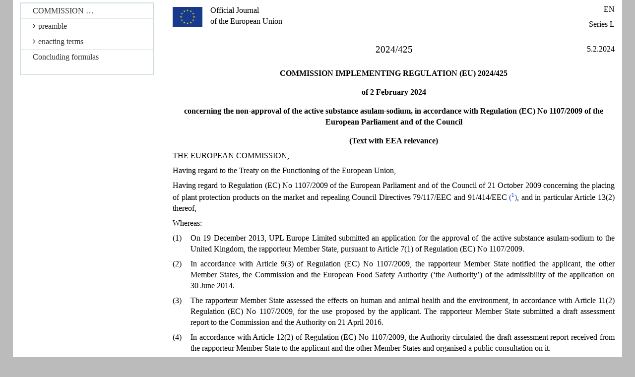

--- FILE ---
content_type: text/html; charset=UTF-8
request_url: https://eur-lex.europa.eu/legal-content/EN/TXT/HTML/?uri=CELEX:32024R0425
body_size: 5971
content:
<?xml version="1.0" encoding="UTF-8"?>
<!DOCTYPE html PUBLIC "-//W3C//DTD XHTML//EN" "xhtml-strict.dtd">
<html xmlns="http://www.w3.org/1999/xhtml">
<!-- CONVEX # converter_version:9.15.0 # generated_on:20240205-1346 # ELI version:0.10 -->
<head><meta name="format-detection" content="telephone=no"/><meta http-equiv='X-UA-Compatible' content='IE=edge'/><meta name='viewport' content='width=device-width, initial-scale=1'><meta name='WT.z_usr_lan' content='EN'>
   <meta http-equiv="content-type" content="text/html; charset=utf-8"/>
   <script type="text/javascript" src="/eurlex-frontoffice/ruxitagentjs_ICANVfgqrux_10327251022105625.js" data-dtconfig="app=47d4c64c3b67ec69|agentId=73281ebc445a5ace|owasp=1|featureHash=ICANVfgqrux|rdnt=1|uxrgce=1|cuc=m097nmfl|mel=100000|mb=null|dpvc=1|iub=null|lastModification=1768829819264|tp=500,50,0|srbbv=2|agentUri=/eurlex-frontoffice/ruxitagentjs_ICANVfgqrux_10327251022105625.js|reportUrl=/eurlex-frontoffice/rb_39a3e95b-5423-482c-879b-99ef235dffeb|rid=RID_2136934305|rpid=-786577398|domain=europa.eu"></script><link type="text/css" rel="stylesheet" href="./../../../../css/oj/oj-convex-act.css"/>
   <title>L_202400425EN.000101.fmx.xml</title>
<link rel="canonical" href="https://eur-lex.europa.eu/eli/reg_impl/2024/425/oj/eng"/>
<link rel='stylesheet' media='all' href='./../../../../revamp/components/vendor/bootstrap/dist/css/bootstrap.css'><link rel='stylesheet' media='all' href='./../../../../revamp/components/vendor/font-awesome/css/font-awesome.min.css'><link rel='stylesheet' media='all' href='./../../../../revamp/css/eurlex.css'><link rel='stylesheet' media='all' href='./../../../../revamp/css/eurlex-dev.css'><link rel='stylesheet' media='all' href='./../../../../css/oj/oj.css'></head>
<body>
   <table width="100%" border="0" cellspacing="0" cellpadding="0">
      <col width="5%"/>
      <col width="75%"/>
      <col width="20%"/>
      <tbody>
         <tr>
            <td>
               <img alt="European flag" src="./../../../../images/europeanflag.gif" height="40pt" width="60pt"/>
            </td>
            <td>
               <p class="oj-hd-ti">Official Journal <br/>of the European Union</p>
            </td>
            <td>
               <p class="oj-hd-lg">EN</p>
               <p class="oj-hd-coll">Series L</p>
            </td>
         </tr>
      </tbody>
   </table>
   <hr class="oj-separator"/>
   <table width="100%" border="0" cellspacing="0" cellpadding="0">
      <col width="20%"/>
      <col width="60%"/>
      <col width="20%"/>
      <tbody>
         <tr>
            <td/>
            <td>
               <p class="oj-hd-uniq">2024/425</p>
            </td>
            <td>
               <p class="oj-hd-date">5.2.2024</p>
            </td>
         </tr>
      </tbody>
   </table>
   <div class="eli-container">
      <div class="eli-main-title" id="tit_1">
         <p class="oj-doc-ti" id="d1e43-1-1">
            COMMISSION IMPLEMENTING REGULATION (EU) 2024/425</p>
         <p class="oj-doc-ti">of 2 February 2024
         </p>
         <p class="oj-doc-ti">concerning the non-approval of the active substance asulam-sodium, in accordance with Regulation (EC) No 1107/2009 of the European Parliament and of the Council</p>
         <p class="oj-doc-ti">(Text with EEA relevance)</p>
      </div>
      <div class="eli-subdivision" id="pbl_1">
         <p class="oj-normal">THE EUROPEAN COMMISSION,</p>
         <div class="eli-subdivision" id="cit_1">
            <p class="oj-normal">Having regard to the Treaty on the Functioning of the European Union,</p>
         </div>
         <div class="eli-subdivision" id="cit_2">
            <p class="oj-normal">Having regard to Regulation (EC) No 1107/2009 of the European Parliament and of the Council of 21 October 2009 concerning the placing of plant protection products on the market and repealing Council Directives 79/117/EEC and 91/414/EEC <a id="ntc1-L_202400425EN.000101-E0001" href="#ntr1-L_202400425EN.000101-E0001">(<span class="oj-super oj-note-tag">1</span>)</a>, and in particular Article 13(2) thereof,</p>
         </div>
         <p class="oj-normal">Whereas:</p>
         <div class="eli-subdivision" id="rct_1">
            <table width="100%" border="0" cellspacing="0" cellpadding="0">
               <col width="4%"/>
               <col width="96%"/>
               <tbody>
                  <tr>
                     <td valign="top">
                        <p class="oj-normal">(1)</p>
                     </td>
                     <td valign="top">
                        <p class="oj-normal">On 19 December 2013, UPL Europe Limited submitted an application for the approval of the active substance asulam-sodium to the United Kingdom, the rapporteur Member State, pursuant to Article 7(1) of Regulation (EC) No 1107/2009.</p>
                     </td>
                  </tr>
               </tbody>
            </table>
         </div>
         <div class="eli-subdivision" id="rct_2">
            <table width="100%" border="0" cellspacing="0" cellpadding="0">
               <col width="4%"/>
               <col width="96%"/>
               <tbody>
                  <tr>
                     <td valign="top">
                        <p class="oj-normal">(2)</p>
                     </td>
                     <td valign="top">
                        <p class="oj-normal">In accordance with Article 9(3) of Regulation (EC) No 1107/2009, the rapporteur Member State notified the applicant, the other Member States, the Commission and the European Food Safety Authority (‘the Authority’) of the admissibility of the application on 30 June 2014.</p>
                     </td>
                  </tr>
               </tbody>
            </table>
         </div>
         <div class="eli-subdivision" id="rct_3">
            <table width="100%" border="0" cellspacing="0" cellpadding="0">
               <col width="4%"/>
               <col width="96%"/>
               <tbody>
                  <tr>
                     <td valign="top">
                        <p class="oj-normal">(3)</p>
                     </td>
                     <td valign="top">
                        <p class="oj-normal">The rapporteur Member State assessed the effects on human and animal health and the environment, in accordance with Article 11(2) Regulation (EC) No 1107/2009, for the use proposed by the applicant. The rapporteur Member State submitted a draft assessment report to the Commission and the Authority on 21 April 2016.</p>
                     </td>
                  </tr>
               </tbody>
            </table>
         </div>
         <div class="eli-subdivision" id="rct_4">
            <table width="100%" border="0" cellspacing="0" cellpadding="0">
               <col width="4%"/>
               <col width="96%"/>
               <tbody>
                  <tr>
                     <td valign="top">
                        <p class="oj-normal">(4)</p>
                     </td>
                     <td valign="top">
                        <p class="oj-normal">In accordance with Article 12(2) of Regulation (EC) No 1107/2009, the Authority circulated the draft assessment report received from the rapporteur Member State to the applicant and the other Member States and organised a public consultation on it.</p>
                     </td>
                  </tr>
               </tbody>
            </table>
         </div>
         <div class="eli-subdivision" id="rct_5">
            <table width="100%" border="0" cellspacing="0" cellpadding="0">
               <col width="4%"/>
               <col width="96%"/>
               <tbody>
                  <tr>
                     <td valign="top">
                        <p class="oj-normal">(5)</p>
                     </td>
                     <td valign="top">
                        <p class="oj-normal">Pursuant to Article 12(3) of Regulation (EC) No 1107/2009, the Authority requested that the applicant supply additional information to the Member States, the Commission and the Authority.</p>
                     </td>
                  </tr>
               </tbody>
            </table>
         </div>
         <div class="eli-subdivision" id="rct_6">
            <table width="100%" border="0" cellspacing="0" cellpadding="0">
               <col width="4%"/>
               <col width="96%"/>
               <tbody>
                  <tr>
                     <td valign="top">
                        <p class="oj-normal">(6)</p>
                     </td>
                     <td valign="top">
                        <p class="oj-normal">The assessment of the additional information by the rapporteur Member State was submitted to the Authority in the form of an updated draft assessment report.</p>
                     </td>
                  </tr>
               </tbody>
            </table>
         </div>
         <div class="eli-subdivision" id="rct_7">
            <table width="100%" border="0" cellspacing="0" cellpadding="0">
               <col width="4%"/>
               <col width="96%"/>
               <tbody>
                  <tr>
                     <td valign="top">
                        <p class="oj-normal">(7)</p>
                     </td>
                     <td valign="top">
                        <p class="oj-normal">The draft assessment report was reviewed by the Member States and the Authority. The Authority presented its conclusion <a id="ntc2-L_202400425EN.000101-E0002" href="#ntr2-L_202400425EN.000101-E0002">(<span class="oj-super oj-note-tag">2</span>)</a> on the risk assessment of the active substance asulam-sodium to the Commission on 28 March 2018.</p>
                     </td>
                  </tr>
               </tbody>
            </table>
         </div>
         <div class="eli-subdivision" id="rct_8">
            <table width="100%" border="0" cellspacing="0" cellpadding="0">
               <col width="4%"/>
               <col width="96%"/>
               <tbody>
                  <tr>
                     <td valign="top">
                        <p class="oj-normal">(8)</p>
                     </td>
                     <td valign="top">
                        <p class="oj-normal">In its conclusion, the Authority found a high long-term risk to birds and mammals for all field crop representative uses for all species with exception of small insectivorous mammals.</p>
                     </td>
                  </tr>
               </tbody>
            </table>
         </div>
         <div class="eli-subdivision" id="rct_9">
            <table width="100%" border="0" cellspacing="0" cellpadding="0">
               <col width="4%"/>
               <col width="96%"/>
               <tbody>
                  <tr>
                     <td valign="top">
                        <p class="oj-normal">(9)</p>
                     </td>
                     <td valign="top">
                        <p class="oj-normal">During the peer review process, following the United Kingdom’s notification of its intention to withdraw from the Union pursuant to Article 50 of the Treaty on European Union, France took over the responsibility for this active substance as the rapporteur Member State in June 2019.</p>
                     </td>
                  </tr>
               </tbody>
            </table>
         </div>
         <div class="eli-subdivision" id="rct_10">
            <table width="100%" border="0" cellspacing="0" cellpadding="0">
               <col width="4%"/>
               <col width="96%"/>
               <tbody>
                  <tr>
                     <td valign="top">
                        <p class="oj-normal">(10)</p>
                     </td>
                     <td valign="top">
                        <p class="oj-normal">As regards the new criteria to identify endocrine disrupting properties introduced by Commission Regulation (EU) 2018/605 <a id="ntc3-L_202400425EN.000101-E0003" href="#ntr3-L_202400425EN.000101-E0003">(<span class="oj-super oj-note-tag">3</span>)</a>, which became applicable on 10 November 2018, the conclusion of the Authority did not allow risk managers to conclude whether the active substance asulam-sodium is an endocrine disruptor, as the conclusion was completed before these new criteria entered into force. Therefore, in February 2019 the Commission requested the Authority to re-assess the information and update its conclusion on the potential endocrine disruption properties of asulam-sodium in accordance with the new criteria. as set out in point 3.6.5 of Annex II to Regulation (EC) No 1107/2009.</p>
                     </td>
                  </tr>
               </tbody>
            </table>
         </div>
         <div class="eli-subdivision" id="rct_11">
            <table width="100%" border="0" cellspacing="0" cellpadding="0">
               <col width="4%"/>
               <col width="96%"/>
               <tbody>
                  <tr>
                     <td valign="top">
                        <p class="oj-normal">(11)</p>
                     </td>
                     <td valign="top">
                        <p class="oj-normal">Following a consultation with Member States, the Authority consequently invited the applicant on 7 November 2019 to submit, within a period of 3 months, additional information for the purpose of the assessment of the fulfilment of the approval criteria laid down in point 3.6.5 and/or point 3.8.2 of Annex II to Regulation (EC) No 1107/2009 and/or documented evidence showing that the conditions for the application of the derogation under Article 4(7) of Regulation (EC) No 1107/2009 are met. On 6 February 2020, the applicant submitted information, which was evaluated as part of the peer review process.</p>
                     </td>
                  </tr>
               </tbody>
            </table>
         </div>
         <div class="eli-subdivision" id="rct_12">
            <table width="100%" border="0" cellspacing="0" cellpadding="0">
               <col width="4%"/>
               <col width="96%"/>
               <tbody>
                  <tr>
                     <td valign="top">
                        <p class="oj-normal">(12)</p>
                     </td>
                     <td valign="top">
                        <p class="oj-normal">On 13 October 2021, the Authority sent to the Commission its conclusion on the pesticide risk assessment of the active substance <a id="ntc4-L_202400425EN.000101-E0004" href="#ntr4-L_202400425EN.000101-E0004">(<span class="oj-super oj-note-tag">4</span>)</a>, which confirmed that asulam-sodium was considered to have endocrine disrupting properties that may cause adverse effects in humans, as set out in point 3.6.5 of Annex II to Regulation (EC) No 1107/2009.</p>
                     </td>
                  </tr>
               </tbody>
            </table>
         </div>
         <div class="eli-subdivision" id="rct_13">
            <table width="100%" border="0" cellspacing="0" cellpadding="0">
               <col width="4%"/>
               <col width="96%"/>
               <tbody>
                  <tr>
                     <td valign="top">
                        <p class="oj-normal">(13)</p>
                     </td>
                     <td valign="top">
                        <p class="oj-normal">Negligible exposure of humans to asulam-sodium cannot be demonstrated for asulam-sodium since residues above the default value set pursuant to Article 18(1), point (b), of Regulation (EC) No 396/2005 of the European Parliament and of the Council <a id="ntc5-L_202400425EN.000101-E0005" href="#ntr5-L_202400425EN.000101-E0005">(<span class="oj-super oj-note-tag">5</span>)</a> are expected to occur. Therefore, the requirement set out in point 3.6.5 of Annex II to Regulation (EC) No 1107/2009 is not fulfilled.</p>
                     </td>
                  </tr>
               </tbody>
            </table>
         </div>
         <div class="eli-subdivision" id="rct_14">
            <table width="100%" border="0" cellspacing="0" cellpadding="0">
               <col width="4%"/>
               <col width="96%"/>
               <tbody>
                  <tr>
                     <td valign="top">
                        <p class="oj-normal">(14)</p>
                     </td>
                     <td valign="top">
                        <p class="oj-normal">In its evaluation of whether asulam-sodium is necessary to control a serious danger to plant health which cannot be contained by other available means including non-chemical methods in accordance with Article 4(7) of Regulation (EC) No 1107/2009, the Authority concluded that for some uses and in some Member States there may be an insufficient number of chemical alternatives available at the time of assessment. However, although they may not have the same efficacy as chemical methods and/or have economic or other feasibility limitations, some non-chemical methods are available (e.g. mechanical weeding). In addition, further chemical alternatives could be made available in the Member States concerned via mutual recognition of alternative products that are available in other Member States, as provided for in Article 40 of Regulation (EC) No 1107/2009. In addition, the Commission considers that no serious danger to plant health has been identified. Therefore, the Commission considers that the conditions for the application of the derogation in Article 4(7) of Regulation (EC) No 1107/2009 are not fulfilled.</p>
                     </td>
                  </tr>
               </tbody>
            </table>
         </div>
         <div class="eli-subdivision" id="rct_15">
            <table width="100%" border="0" cellspacing="0" cellpadding="0">
               <col width="4%"/>
               <col width="96%"/>
               <tbody>
                  <tr>
                     <td valign="top">
                        <p class="oj-normal">(15)</p>
                     </td>
                     <td valign="top">
                        <p class="oj-normal">The Commission presented a draft review report regarding asulam-sodium and a draft of this Regulation to the Standing Committee on Plants, Animals, Food and Feed on 25 May 2023 and 12 July 2023 respectively.</p>
                     </td>
                  </tr>
               </tbody>
            </table>
         </div>
         <div class="eli-subdivision" id="rct_16">
            <table width="100%" border="0" cellspacing="0" cellpadding="0">
               <col width="4%"/>
               <col width="96%"/>
               <tbody>
                  <tr>
                     <td valign="top">
                        <p class="oj-normal">(16)</p>
                     </td>
                     <td valign="top">
                        <p class="oj-normal">The Commission invited the applicant to submit its comments on the conclusion of the Authority and, in accordance with Article 13(1) of Regulation (EC) No 1107/2009, on the draft review report. The applicant submitted its comments, which have been carefully examined.</p>
                     </td>
                  </tr>
               </tbody>
            </table>
         </div>
         <div class="eli-subdivision" id="rct_17">
            <table width="100%" border="0" cellspacing="0" cellpadding="0">
               <col width="4%"/>
               <col width="96%"/>
               <tbody>
                  <tr>
                     <td valign="top">
                        <p class="oj-normal">(17)</p>
                     </td>
                     <td valign="top">
                        <p class="oj-normal">Despite the arguments put forward by the applicant, the concerns regarding the active substance could not be eliminated and that consequently it could not be concluded that the approval criteria are satisfied.</p>
                     </td>
                  </tr>
               </tbody>
            </table>
         </div>
         <div class="eli-subdivision" id="rct_18">
            <table width="100%" border="0" cellspacing="0" cellpadding="0">
               <col width="4%"/>
               <col width="96%"/>
               <tbody>
                  <tr>
                     <td valign="top">
                        <p class="oj-normal">(18)</p>
                     </td>
                     <td valign="top">
                        <p class="oj-normal">By letter of 06 October 2023, the applicant withdrew its application for the approval of asulam-sodium. Therefore, asulam-sodium should not be approved.</p>
                     </td>
                  </tr>
               </tbody>
            </table>
         </div>
         <div class="eli-subdivision" id="rct_19">
            <table width="100%" border="0" cellspacing="0" cellpadding="0">
               <col width="4%"/>
               <col width="96%"/>
               <tbody>
                  <tr>
                     <td valign="top">
                        <p class="oj-normal">(19)</p>
                     </td>
                     <td valign="top">
                        <p class="oj-normal">This Regulation does not prevent the submission of a further application for the approval of asulam-sodium pursuant to Article 7 of Regulation (EC) No 1107/2009.</p>
                     </td>
                  </tr>
               </tbody>
            </table>
         </div>
         <div class="eli-subdivision" id="rct_20">
            <table width="100%" border="0" cellspacing="0" cellpadding="0">
               <col width="4%"/>
               <col width="96%"/>
               <tbody>
                  <tr>
                     <td valign="top">
                        <p class="oj-normal">(20)</p>
                     </td>
                     <td valign="top">
                        <p class="oj-normal">The measures provided for in this Regulation are in accordance with the opinion of the Standing Committee on Plants, Animals, Food and Feed,</p>
                     </td>
                  </tr>
               </tbody>
            </table>
         </div>
         <p class="oj-normal">HAS ADOPTED THIS REGULATION:</p>
      </div>
      <div class="eli-subdivision" id="enc_1">
         <div class="eli-subdivision" id="art_1">
            <p id="d1e272-1-1" class="oj-ti-art">Article 1</p>
            <div class="eli-title" id="art_1.tit_1">
               <p class="oj-sti-art">Non-approval of the active substance</p>
            </div>
            <p class="oj-normal">The active substance asulam-sodium is not approved.</p>
         </div>
         <div class="eli-subdivision" id="art_2">
            <p id="d1e279-1-1" class="oj-ti-art">Article 2</p>
            <div class="eli-title" id="art_2.tit_1">
               <p class="oj-sti-art">Entry into force</p>
            </div>
            <p class="oj-normal">This Regulation shall enter into force on the twentieth day following that of its publication in the <span class="oj-italic">Official Journal of the European Union</span>.</p>
         </div>
      </div>
      <div class="eli-subdivision" id="fnp_1">
         <div class="oj-final">
            <p class="oj-normal">This Regulation shall be binding in its entirety and directly applicable in all Member States.</p>
            <p class="oj-normal">Done at Brussels, 2 February 2024.</p>
            <div class="oj-signatory">
               <p class="oj-signatory">
                  <span class="oj-italic">For the Commission</span>
               </p>
               <p class="oj-signatory">
                  <span class="oj-italic">The President</span>
               </p>
               <p class="oj-signatory">Ursula VON DER LEYEN
            </p>
            </div>
         </div>
      </div>
      <hr class="oj-note"/>
      <p class="oj-note">
         <a id="ntr1-L_202400425EN.000101-E0001" href="#ntc1-L_202400425EN.000101-E0001">(<span class="oj-super">1</span>)</a>  
            <a href="./../../../../legal-content/EN/AUTO/?uri=OJ:L:2009:309:TOC">OJ L 309, 24.11.2009, p. 1</a>.</p>
      <p class="oj-note">
         <a id="ntr2-L_202400425EN.000101-E0002" href="#ntc2-L_202400425EN.000101-E0002">(<span class="oj-super">2</span>)</a>  EFSA (European Food Safety Authority), 2018. Conclusion on the peer review of the pesticide risk assessment of the active substance asulam-sodium, <span class="oj-italic">EFSA Journal</span> 2018;16(4):5251, 23 pp., https://doi.org/10.2903/j.efsa.2018.5251</p>
      <p class="oj-note">
         <a id="ntr3-L_202400425EN.000101-E0003" href="#ntc3-L_202400425EN.000101-E0003">(<span class="oj-super">3</span>)</a>  Commission Regulation (EU) 2018/605 of 19 April 2018 amending Annex II to Regulation (EC) No 1107/2009 by setting out scientific criteria for the determination of endocrine disrupting properties. (<a href="./../../../../legal-content/EN/AUTO/?uri=OJ:L:2018:101:TOC">OJ L 101, 20.4.2018, p. 33</a>).</p>
      <p class="oj-note">
         <a id="ntr4-L_202400425EN.000101-E0004" href="#ntc4-L_202400425EN.000101-E0004">(<span class="oj-super">4</span>)</a>  EFSA (European Food Safety Authority), 2018. Updated peer review of the pesticide risk assessment of the active substance asulam-sodium, <span class="oj-italic">EFSA Journal</span> 2021;19(11):6921, 31 pp., https://doi.org/10.2903/j.efsa.2021.6921</p>
      <p class="oj-note">
         <a id="ntr5-L_202400425EN.000101-E0005" href="#ntc5-L_202400425EN.000101-E0005">(<span class="oj-super">5</span>)</a>  Regulation (EC) No 396/2005 of the European Parliament and of the Council of 23 February 2005 on maximum residue levels of pesticides in or on food and feed of plant and animal origin and amending Council Directive 91/414/EEC (<a href="./../../../../legal-content/EN/AUTO/?uri=OJ:L:2005:070:TOC">OJ L 70, 16.3.2005, p. 1</a>).</p>
   </div>
   <hr class="oj-separator"/>
   <p class="oj-normal">ELI: http://data.europa.eu/eli/reg_impl/2024/425/oj</p>
   <p class="oj-normal">ISSN 1977-0677 (electronic edition)</p>
   <hr class="oj-doc-end"/>
<script src='./../../../../js/jquery.js'>//</script><script src='./../../../../dynamic-js/eli_subdivisions_en.js'>//</script><script src='./../../../../dynamic-js/config.js'>//</script><script src='./../../../../dynamic-js/const.js'>//</script><script src='./../../../../js/TOC_ELI_SUBDIVISIONS.js'>//</script><script src='./../../../../revamp/components/vendor/bootstrap/dist/js/bootstrap.min.js'>//</script><script src='./../../../../revamp/js/metisMenu.min.js'>//</script><script src='./../../../../revamp/js/eurlex.js'>//</script><script src='./../../../../js/eur-lex-sanitizer.js'>//</script><script src='./../../../../js/eur-lex.js'>//</script><script src='./../../../../js/cookieConsentKitUtils.js?v=2.18.4'>//</script><script src='./../../../../js/TOC.js'>//</script><script type='text/javascript'>$(document).ready(function(){generateTOC(true,'', 'Top','false');scrollToCurrentUrlAnchor();});</script></body>
</html>


--- FILE ---
content_type: text/css; charset=UTF-8
request_url: https://eur-lex.europa.eu/css/oj/oj-convex-act.css
body_size: 8465
content:
/* Reset browser styles */
html, body, div, span,
h1, h2, h3, h4, h5, h6, p, blockquote, pre,
a, abbr, acronym, address, big, cite, code,
del, dfn, em, ins, kbd, q, s, samp,
small, strike, strong, sub, sup, tt, var,
dl, dt, dd, ol, ul, li,
fieldset, form, label, legend,
table, caption, tbody, tfoot, thead, tr, th, td {
    font-weight: inherit;
    font-style: inherit;
    font-size: inherit;
    font-family: inherit;
}

body {
    font-family: 'Times New Roman';
    font-size: 100%;
    background-color: #ffffff;
    color: #000000;
    margin-left: 26px;
    margin-right: 26px;
}

table {
    font-size: 1em; /* fix for IE not inheriting font size */
}

div.oj-final {
    margin-top: 24px;
    margin-left: 54px;
    margin-right: 54px;
}

div.oj-signatory {
    margin-left: 267px;
    margin-right: 54px;
}

div.oj-text-l {
    font-size: 1em;
    text-align: justify;
    margin-top: 4px;
    margin-bottom: 4px;
    margin-left: 13px;
    border-bottom-color: black;
    border-bottom-style: solid;
    border-bottom-width: 1px;
    border-top-color: black;
    border-top-style: solid;
    border-top-width: 1px;
}

hr.oj-doc-end {
    width: 20%;
    height: 1px;
    color: black;
    text-align: center;
    margin-top: 8px;
    margin-bottom: 8px;
}

hr.oj-doc-sep {
    width: 10%;
    height: 1px;
    color: black;
    text-align: center;
    margin-top: 8px;
    margin-bottom: 8px;
}

hr.oj-note {
    width: 20%;
    height: 1px;
    color: black;
    text-align: left;
    margin-top: 16px;
    margin-bottom: 4px;
}

hr.oj-separator {
    width: 100%;
    height: 1px;
    color: black;
    margin-top: 4px;
    margin-bottom: 4px;
}

p.oj-addr {
    text-align: justify;
    margin-top: 0;
    margin-bottom: 0;
}

p.oj-center {
    text-align: center;
    margin-top: 8px;
    margin-bottom: 0;
}

p.oj-doc-ti {
    font-weight: bold;
    text-align: center;
    margin-top: 16px;
    margin-bottom: 8px;
}

p.oj-edition {
    text-align: left;
    margin-top: 8px;
    margin-bottom: 8px;
}

p.oj-hd-date {
    text-align: right;
    margin-top: 8px;
    margin-bottom: 8px;
}

p.oj-hd-lg {
    text-align: right;
    margin-top: 8px;
    margin-bottom: 8px;
}

p.oj-hd-coll {
    text-align: right;
    margin-top: 8px;
    margin-bottom: 8px;
}

p.oj-hd-uniq {
    text-align: center;
    font-size: 1.2em;
    margin-top: 8px;
    margin-bottom: 8px;
}

p.oj-hd-oj {
    text-align: right;
    margin-top: 8px;
    margin-bottom: 8px;
}

p.oj-hd-ti {
    text-align: left;
    margin-top: 4px;
    margin-bottom: 8px;
    margin-left: 1rem;
}

p.oj-image {
    text-align: center;
    margin-top: 8px;
    margin-bottom: 8px;
}

p.oj-issn {
    font-size: 0.8em;
    text-align: right;
    margin-top: 16px;
    margin-bottom: 8px;
}

p.oj-lg {
    font-size: 2.4em;
    font-weight: bold;
    text-align: center;
    margin-top: 8px;
    margin-bottom: 8px;
    border-style: solid;
    border-width: 1px;
    border-color: black;
    padding: 13px;
}

p.oj-no-doc-c {
    text-align: center;
    margin-top: 8px;
    margin-bottom: 8px;
}

p.oj-normal {
    text-align: justify;
    margin-top: 8px;
    margin-bottom: 0;
}

p.oj-normal-center {
    text-align: center;
    margin-top: 8px;
    margin-bottom: 0;
}

p.oj-normal-right {
    text-align: right;
    margin-top: 8px;
    margin-bottom: 0;
}

p.oj-note {
    font-size: 0.8em;
    text-align: justify;
    margin-top: 4px;
    margin-bottom: 4px;
}

p.oj-separator {
    text-align: center;
    margin-top: 8px;
    margin-bottom: 8px;
}

p.oj-signatory {
    text-align: center;
    margin-top: 4px;
    margin-bottom: 4px;
}

p.oj-sti-art {
    font-weight: bold;
    text-align: center;
    margin-top: 4px;
    margin-bottom: 8px;
}

p.oj-tbl-cod {
    font-size: 0.9em;
    text-align: center;
    margin-right: 13px;
    margin-top: 4px;
    margin-bottom: 4px;
}

p.oj-tbl-hdr {
    font-size: 0.9em;
    font-weight: bold;
    text-align: center;
    margin-right: 13px;
    margin-top: 4px;
    margin-bottom: 4px;
}

p.oj-tbl-notcol {
    font-size: 0.9em;
    text-align: right;
    margin-top: 4px;
    margin-bottom: 4px;
}

p.oj-tbl-num {
    font-size: 0.9em;
    text-align: right;
    margin-right: 13px;
    margin-top: 4px;
    margin-bottom: 4px;
}

p.oj-tbl-txt {
    font-size: 0.9em;
    text-align: left;
    margin-top: 4px;
    margin-bottom: 4px;
}

p.oj-text-l {
    text-align: justify;
    margin-top: 4px;
    margin-bottom: 4px;
}

p.oj-ti-annotation {
    font-style: italic;
    text-align: left;
    margin-top: 8px;
    margin-bottom: 0;
}

p.oj-ti-art {
    font-style: italic;
    text-align: center;
    margin-top: 24px;
    margin-bottom: 8px;
}

p.oj-ti-coll {
    font-size: 1.2em;
    margin-top: 8px;
    margin-bottom: 8px;
}

p.oj-ti-doc-dur {
    font-weight: bold;
    text-align: justify;
    margin-top: 12px;
    margin-bottom: 8px;
}

p.oj-ti-doc-dur-assoc {
    font-weight: bold;
    text-align: justify;
    margin-top: 12px;
    margin-bottom: 8px;
}

p.oj-ti-doc-dur-num {
    font-weight: bold;
    text-align: left;
    margin-top: 12px;
    margin-bottom: 0;
}

p.oj-ti-doc-dur-star {
    font-weight: bold;
    text-align: center;
    margin-top: 12px;
    margin-bottom: 8px;
}

p.oj-ti-doc-eph {
    text-align: justify;
    margin-top: 12px;
    margin-bottom: 8px;
}

p.oj-ti-grseq-1 {
    font-weight: bold;
    text-align: justify;
    margin-top: 16px;
    margin-bottom: 8px;
}

p.oj-ti-grseq-toc {
    font-style: italic;
    text-align: center;
    margin-top: 16px;
    margin-bottom: 8px;
}

p.oj-ti-oj-1 {
    font-size: 2.4em;
    font-weight: bold;
    text-align: left;
    margin-top: 8px;
    margin-bottom: 0;
}

p.oj-ti-oj-2 {
    font-size: 1.6em;
    text-align: left;
    margin-top: 8px;
    margin-bottom: 8px;
}

p.oj-ti-oj-3 {
    font-size: 2.4em;
    font-weight: bold;
    text-align: right;
    margin-top: 8px;
    margin-bottom: 0;
}

p.oj-ti-sect-1-n {
    text-align: left;
    margin-top: 8px;
    margin-bottom: 8px;
}

p.oj-ti-sect-1-t {
    font-style: italic;
    text-align: left;
    margin-top: 8px;
    margin-bottom: 8px;
}

p.oj-ti-sect-2 {
    text-align: left;
    margin-top: 8px;
    margin-bottom: 8px;
}

p.oj-ti-section-1 {
    font-weight: bold;
    text-align: center;
    margin-top: 32px;
    margin-bottom: 0;
}

p.oj-ti-section-2 {
    font-weight: bold;
    text-align: center;
    margin-top: 5px;
    margin-bottom: 8px;
}

p.oj-ti-tbl {
    text-align: center;
    margin-top: 8px;
    margin-bottom: 8px;
}

p.oj-year-date {
    font-weight: bold;
    text-align: right;
    margin-top: 8px;
    margin-bottom: 8px;
}

span.oj-bold {
    font-weight: bold;
}

span.oj-italic {
    font-style: italic;
}

span.oj-sp-normal {
    font-weight: bold;
    font-style: italic;
}

span.oj-sub {
    vertical-align: sub;
    font-size: 0.7em;
}

span.oj-super {
    vertical-align: super;
    font-size: 0.7em;
}

span.oj-stroke {
    text-decoration: line-through;
}

span.oj-underline {
    text-decoration: underline;
}

.oj-table {
    border-color: black;
    border-style: solid;
    border-width: 1px;
    border-spacing: 0;
}

/* Jira EURLEXNEW-576 */
.oj-ti-info {
    text-decoration: underline;
}

.oj-enumeration-spacing {
    margin-bottom: 1em;
}

.oj-quotation-ti {
    font-style: italic;
}

.oj-img {
    max-width:100%;
    height: auto;
}

.oj-formula {
    max-width:100%;
    height: auto;
}

ul[class="DASH"] {
  list-style-type: none;
}

ul[class="DASH"] > li:before {
  content: "�";
  position: absolute;
  margin-left: -1.1em; 
}
